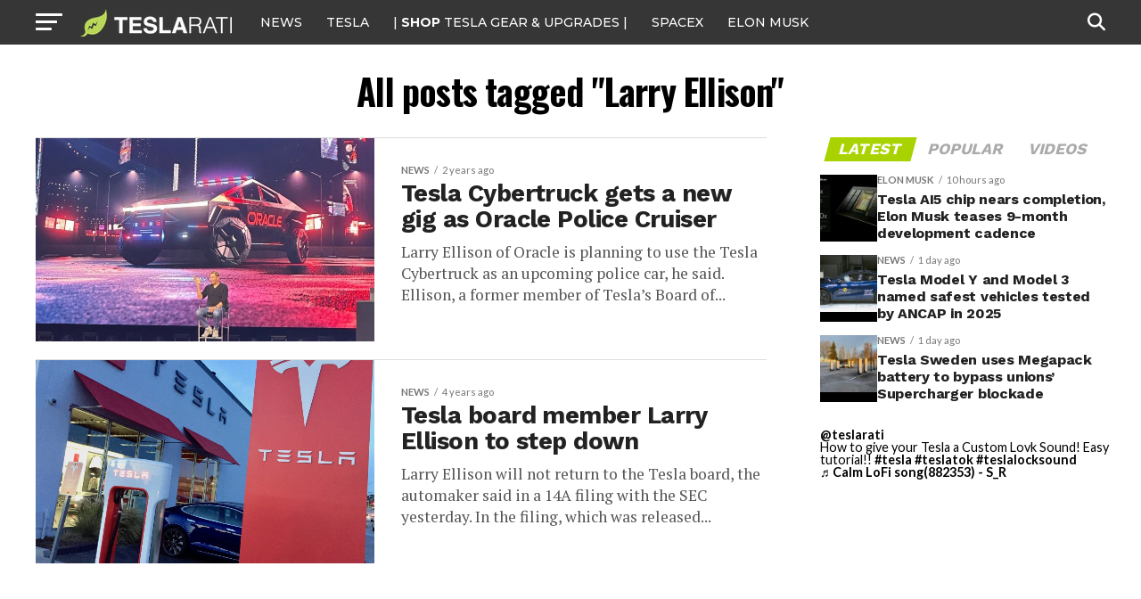

--- FILE ---
content_type: text/javascript;charset=UTF-8
request_url: https://jadserve.postrelease.com/t?ntv_mvi=&ntv_url=https%253A%252F%252Fwww.teslarati.com%252Ftag%252Flarry-ellison%252F
body_size: 1018
content:
(function(){PostRelease.ProcessResponse({"version":"3","responseId":64319,"placements":[{"id":1058267,"selector":"ul.mvp-blog-story-list li:nth-of-type(%p%)","injectionMode":0,"infScroll":{"position":2,"interval":5},"ads":[],"tracking":{"trackingBaseUrl":"https://jadserve.postrelease.com/trk.gif?ntv_ui\u003d79cfce65-8b15-4ee7-934c-8d2d8f0310d8\u0026ntv_fl\[base64]\u003d\u003d\u0026ntv_ht\u003d_D5saQA\u0026ntv_at\u003d","adVersionPlacement":"AAAAAAAAAA2yUQA","vcpmParams":{"minimumAreaViewable":0.5,"minimumExposedTime":1000,"checkOnFocus":true,"checkMinimumAreaViewable":false,"primaryImpressionURL":"https://jadserve.postrelease.com/trk.gif?ntv_at\u003d304\u0026ntv_ui\u003d79cfce65-8b15-4ee7-934c-8d2d8f0310d8\u0026ntv_a\u003dAAAAAAAAAA2yUQA\u0026ntv_ht\u003d_D5saQA\u0026ntv_fl\[base64]\u003d\u003d\u0026ord\u003d976433832","adID":0}},"type":0,"integrationType":0}],"trackingCode":"\u003cscript type\u003d\"text/javascript\"\u003entv.PostRelease.trackFirstPartyCookie(\u002735dc508d-eb61-4b1f-be85-7b80fcfef047\u0027);\u003c/script\u003e","safeIframe":false,"placementForTracking":1058267,"isWebview":false,"responseConsent":{"usPrivacyApplies":false,"gdprApplies":false,"gppApplies":false},"flags":{"useObserverViewability":true,"useMraidViewability":false}});})();